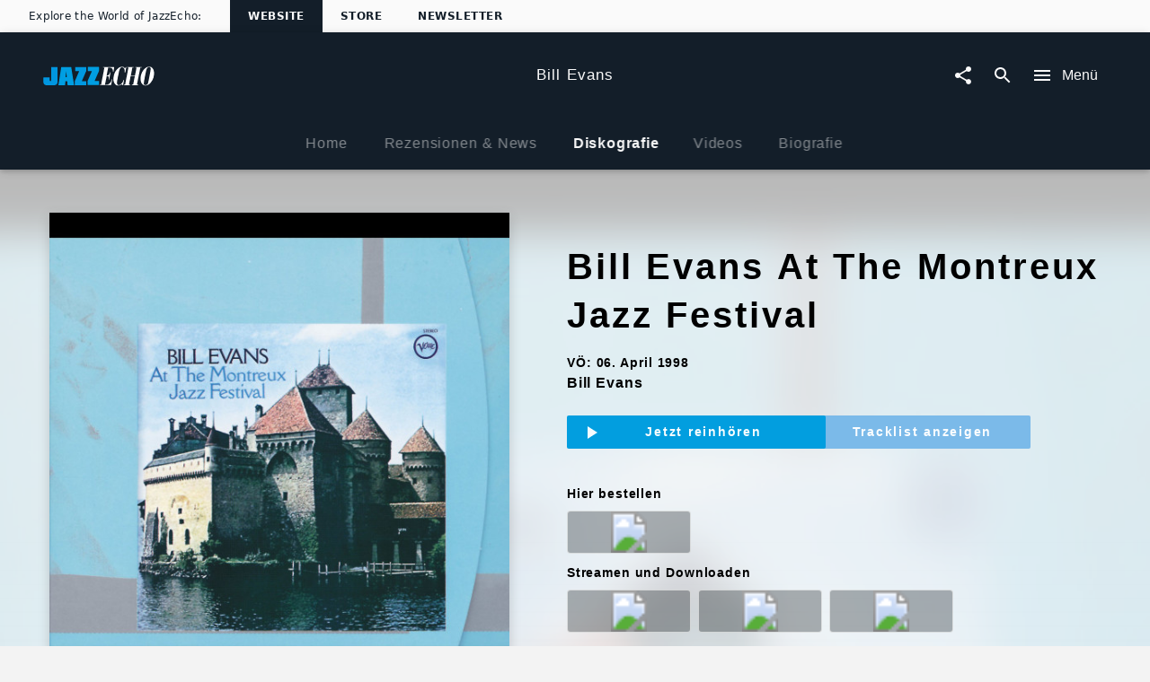

--- FILE ---
content_type: application/javascript; charset=UTF-8
request_url: https://www.jazzecho.de/static/@unilith/jazzecho/pages/ArtistBiography~@unilith/jazzecho/pages/ArtistCompetitionsCompetition~@unili~9f769a80-af04a1296763428a0918.js
body_size: 4986
content:
(window.webpackJsonp=window.webpackJsonp||[]).push([[0],{1130:function(e,t,n){"use strict";var i,o=n(61),a=n.n(o),r=n(2),l=n.n(r),s=n(9),p=n.n(s),c=n(355),d=n(114),u=n(356),m=n(38),f=n(554),g=n(333),b=(n(4),n(0)),h=n.n(b),v=n(1132),y=n(14),_=n.n(y),w=n(5),x=n(2237),S=n.n(x),N=n(3);function k(e,t,n,o){i||(i="function"==typeof Symbol&&Symbol.for&&Symbol.for("react.element")||60103);var a=e&&e.defaultProps,r=arguments.length-3;if(t||0===r||(t={children:void 0}),1===r)t.children=o;else if(r>1){for(var l=Array(r),s=0;s<r;s++)l[s]=arguments[s+3];t.children=l}if(t&&a)for(var p in a)void 0===t[p]&&(t[p]=a[p]);else t||(t=a||{});return{$$typeof:i,type:e,key:void 0===n?null:""+n,ref:null,props:t,_owner:null}}var C=function(e){var t,n,i,o,a,r,l=e.className,s=e.image,y=e.imageHeadline,w=e.imageCopyright,x=e.isCollapsible,C=e.extraCollapseHeight,H=e.date,O=e.headline,P=e.headlineItemProp,T=e.hideHeadline,j=e.subHeadline,B=e.hideSubHeadline,z=e.hideImageHeadline,R=e.text,W=e.withBackButton,D=e.smallHeadline,E=e.largeSpacing,M=e.color,A=e.blur,I=e.justify,Y=e.isBackstage,X=e.style,F=e.toDate,G=e.colorRange,L=e.countdownDate,V=e.countdownLabel,U=e.backstageBlockerOpen,Q=e.setBackstageBlockerOpen,q=e.path,J=e.sidelineElement,$=e.conclusionElement,K=e.imagePosition,Z=e.showMore,ee=e.smallerSubHeadline,te=Y||F?k("div",{className:S.a.badgeElement},void 0,k(d.a,{color:Y?_.a["color-backstage"]:_.a["color-ribbon-background"],leftIcon:Y&&"backstage",withLeftIcon:Y,className:p()(S.a.badge,(t={},t[S.a.backstageBadge]=Y,t))},void 0,F?k(g.a,{prefix:k(N.Trans,{id:"Only"}),postfix:k(N.Trans,{id:"left"}),mode:"toNow",time:F,stale:k(N.Trans,{id:"unfortunately expired"})}):k(N.Trans,{id:"Exklusive"}))):null;return k("div",{className:p()(l,S.a.container,(n={},n[S.a.largeSpacing]=E,n[S.a.withCountdown]=L&&L.isBefore(),n[S.a.blur]=A,n)),style:X},void 0,"above-headline"===K&&s?k("div",{className:S.a.badgeContainer},void 0,k(m.c,{className:p()(S.a.image,S.a.imageAboveHeadline),source:s,critical:!0,aspect:"banner",alt:y,imageEffect:A?"blur":void 0}),y&&k("span",{className:S.a.imageHeadlineRightAbove},void 0,y),w&&k("span",{className:S.a.imageCopyRightAbove},void 0,w),te):null,k("div",{className:p()(S.a.innerContainer)},void 0,W?k(c.a,{hoverColor:M,className:p()(S.a.backButton,(i={},i[S.a.backButtonOnImage]="above-headline"===K,i))}):null,O&&!T?k("div",{className:S.a.headlineWrapper},void 0,k("h2",{itemProp:P,className:p()((o={},o[S.a.smallHeadline]=D,o[S.a.headline]=!D,o))},void 0,O),J):null,j&&!B?k("span",{className:p()((a={},a[S.a.smallerSubHeadline]=ee,a[S.a.subHeadline]=j&&!ee,a))},void 0,j):null),"below-headline"===K&&s?k("div",{className:p()(S.a.imageContainer,S.a.innerContainer,S.a.badgeContainer)},void 0,k(m.c,{className:S.a.image,source:s,critical:!0,overwriteRatioID:4,aspect:"none",alt:y,imageEffect:A?"blur":void 0}),y&&!z?k("span",{className:S.a.imageHeadlineRightBelow},void 0,y):null,w&&k("span",{className:S.a.imageCopyRightBelow},void 0,w),te):null,k("div",{className:p()(S.a.innerContainer)},void 0,H?k("div",{className:S.a.date},void 0,H):null,R?k("div",{className:p()((r={},r[S.a.content]=!H,r))},void 0,k(v.a,{inactive:!x,showMore:Z},void 0,function(e){var t=e.collapseHeight,n=e.measureRef,i=e.isCollapsible,o=e.isCollapsed,a=e.toggleButton,r=o&&C?"calc("+t+"px + "+C+")":t;return k(b.Fragment,{},void 0,k("div",{className:S.a.children,style:{height:r}},void 0,h.a.createElement("div",{ref:n,className:I&&S.a.justify},R)),i?k("div",{className:S.a.toggleButton},void 0,a):k("div",{className:S.a.bottomSpacing}))}),k("div",{className:S.a.conclusionElement},void 0,$)):null),k(u.a,{className:S.a.countDown,style:{zIndex:1},countdownDate:L,countdownLabel:V,color:G&&G.main}),U&&k(f.a,{afterLoginURL:q,closeOnEsc:!0,closeOnOutsideClick:!0,open:U,onRequestClose:function(){return Q(!1)}}))};C.defaultProps={headlineItemProp:null,hideHeadline:!1,subHeadline:null,hideSubHeadline:!1,hideImageHeadline:!1,isCollapsible:!1,extraCollapseHeight:null,showMore:!1,imagePosition:"below-headline",smallerSubHeadline:!1};var H=l()(Object(w.a)(S.a),a()("backstageBlockerOpen","setBackstageBlockerOpen",!1))(C);n.d(t,"a",function(){return H})},1132:function(e,t,n){"use strict";n(4);var i,o,a=n(0),r=n.n(a),l=n(136),s=n.n(l),p=n(24),c=n(47),d=n(5),u=n(2217),m=n.n(u),f=n(3),g=n(9),b=n.n(g);function h(e){"@babel/helpers - typeof";return(h="function"==typeof Symbol&&"symbol"==typeof Symbol.iterator?function(e){return typeof e}:function(e){return e&&"function"==typeof Symbol&&e.constructor===Symbol&&e!==Symbol.prototype?"symbol":typeof e})(e)}function v(e,t,n,i){o||(o="function"==typeof Symbol&&Symbol.for&&Symbol.for("react.element")||60103);var a=e&&e.defaultProps,r=arguments.length-3;if(t||0===r||(t={children:void 0}),1===r)t.children=i;else if(r>1){for(var l=Array(r),s=0;s<r;s++)l[s]=arguments[s+3];t.children=l}if(t&&a)for(var p in a)void 0===t[p]&&(t[p]=a[p]);else t||(t=a||{});return{$$typeof:o,type:e,key:void 0===n?null:""+n,ref:null,props:t,_owner:null}}function y(e,t){for(var n=0;n<t.length;n++){var i=t[n];i.enumerable=i.enumerable||!1,i.configurable=!0,"value"in i&&(i.writable=!0),Object.defineProperty(e,_(i.key),i)}}function _(e){var t=function(e,t){if("object"!=h(e)||!e)return e;var n=e[Symbol.toPrimitive];if(void 0!==n){var i=n.call(e,t||"default");if("object"!=h(i))return i;throw new TypeError("@@toPrimitive must return a primitive value.")}return("string"===t?String:Number)(e)}(e,"string");return"symbol"==h(t)?t:t+""}function w(e,t){return(w=Object.setPrototypeOf?Object.setPrototypeOf.bind():function(e,t){return e.__proto__=t,e})(e,t)}var x,S,N=Object(d.a)(m.a)(((i=function(e){function t(){return e.apply(this,arguments)||this}var n,i,o;return function(e,t){if("function"!=typeof t&&null!==t)throw new TypeError("Super expression must either be null or a function");e.prototype=Object.create(t&&t.prototype,{constructor:{value:e,writable:!0,configurable:!0}}),Object.defineProperty(e,"prototype",{writable:!1}),t&&w(e,t)}(t,e),t.prototype.render=function(){var e,t=this.props,n=t.onClick,i=t.style,o=t.innerStyle,a=t.isOpen,r=t.showMoreText,l=t.showLessText,s=t.wrapper;return v("div",{className:b()(m.a.container,(e={},e[m.a.wrapper]=!0===s,e[m.a.slimWrapper]="slim"===s,e)),onClick:n,style:i},void 0,v("div",{className:m.a.innerContainer,style:o},void 0,v("div",{className:m.a.icon},void 0,v(c.a,{type:a?"chevron_up":"chevron_down"})),v("span",{},void 0,a?l:r)))},n=t,i&&y(n.prototype,i),o&&y(n,o),Object.defineProperty(n,"prototype",{writable:!1}),n}(a.Component)).defaultProps={isOpen:!1,showMoreText:v(f.Trans,{id:"Show more"}),showLessText:v(f.Trans,{id:"Show less"}),wrapper:!1},i)),k=n(2215),C=n.n(k);function H(e){"@babel/helpers - typeof";return(H="function"==typeof Symbol&&"symbol"==typeof Symbol.iterator?function(e){return typeof e}:function(e){return e&&"function"==typeof Symbol&&e.constructor===Symbol&&e!==Symbol.prototype?"symbol":typeof e})(e)}function O(){return(O=Object.assign?Object.assign.bind():function(e){for(var t=1;t<arguments.length;t++){var n=arguments[t];for(var i in n)({}).hasOwnProperty.call(n,i)&&(e[i]=n[i])}return e}).apply(null,arguments)}function P(e,t,n,i){S||(S="function"==typeof Symbol&&Symbol.for&&Symbol.for("react.element")||60103);var o=e&&e.defaultProps,a=arguments.length-3;if(t||0===a||(t={children:void 0}),1===a)t.children=i;else if(a>1){for(var r=Array(a),l=0;l<a;l++)r[l]=arguments[l+3];t.children=r}if(t&&o)for(var s in o)void 0===t[s]&&(t[s]=o[s]);else t||(t=o||{});return{$$typeof:S,type:e,key:void 0===n?null:""+n,ref:null,props:t,_owner:null}}function T(e,t){for(var n=0;n<t.length;n++){var i=t[n];i.enumerable=i.enumerable||!1,i.configurable=!0,"value"in i&&(i.writable=!0),Object.defineProperty(e,j(i.key),i)}}function j(e){var t=function(e,t){if("object"!=H(e)||!e)return e;var n=e[Symbol.toPrimitive];if(void 0!==n){var i=n.call(e,t||"default");if("object"!=H(i))return i;throw new TypeError("@@toPrimitive must return a primitive value.")}return("string"===t?String:Number)(e)}(e,"string");return"symbol"==H(t)?t:t+""}function B(e,t){return(B=Object.setPrototypeOf?Object.setPrototypeOf.bind():function(e,t){return e.__proto__=t,e})(e,t)}var z=Object(d.a)(C.a)(((x=function(e){function t(){for(var t,n=arguments.length,i=new Array(n),o=0;o<n;o++)i[o]=arguments[o];return(t=e.call.apply(e,[this].concat(i))||this).state={isOpen:!1,measuredHeight:null},t.handleMeasure=function(e){var n=e.bounds;t.setState(function(){return{measuredHeight:n.height}})},t.handleClick=function(){t.setState(function(e){return{isOpen:!e.isOpen}})},t}var n,i,o;return function(e,t){if("function"!=typeof t&&null!==t)throw new TypeError("Super expression must either be null or a function");e.prototype=Object.create(t&&t.prototype,{constructor:{value:e,writable:!0,configurable:!0}}),Object.defineProperty(e,"prototype",{writable:!1}),t&&B(e,t)}(t,e),t.prototype.render=function(){var e=this,t=this.props,n=t.collapsedHeight,i=t.inactive,o=t.activationThreshold,a=t.children,l=t.toggleButtonProps,c=t.showMore,d=t.handleTriggerResize,u=t.animateCollapse,m=t.linearGradient,f=this.state,g=f.isOpen,b=f.measuredHeight,h=c&&!i&&b&&b>=o;return P(p.Motion,{style:{collapseHeight:u?Object(p.spring)(g?b:n,p.presets.stiff):g?b:n,collapseState:u?Object(p.spring)(g?0:1,p.presets.stiff):g?0:1}},void 0,function(t){var n=t.collapseHeight,i=t.collapseState;return P(s.a,{bounds:!0,onResize:e.handleMeasure},void 0,function(t){var o=t.measureRef;return a({collapseHeight:h?n:"auto",collapseState:i,measureRef:o,isCollapsible:h,showMore:c,handleToggle:e.handleClick,isCollapsed:!g,toggleButton:h?P("div",{className:C.a.buttonMoreWrapper},void 0,P("div",{style:{opacity:i,display:i<.01?"none":void 0,position:"absolute",top:"0",left:"0",width:"100%",height:"65px",transform:"translateY(-100%)",pointerEvents:"none",backgroundImage:m}}),r.a.createElement(N,O({isOpen:g,onClick:function(){e.handleClick(),d()}},l))):null})})})},n=t,i&&T(n.prototype,i),o&&T(n,o),Object.defineProperty(n,"prototype",{writable:!1}),n}(a.Component)).defaultProps={inactive:!1,showMore:!0,activationThreshold:250,collapsedHeight:230,toggleButtonProps:{},handleTriggerResize:function(){},animateCollapse:!0,linearGradient:"linear-gradient(to top, #fff, rgba(255, 255, 255, 0.9), rgba(255, 255, 255, 0))"},x));n.d(t,"a",function(){return z})},2214:function(e,t,n){(t=e.exports=n(20)(!1)).push([e.i,"._1WGUJ{position:relative}",""]),t.locals={buttonMoreWrapper:"_1WGUJ"}},2215:function(e,t,n){var i=n(2214),o=n(21);"string"==typeof i&&(i=[[e.i,i,""]]),e.exports=i.locals||{},e.exports._getContent=function(){return i},e.exports._getCss=function(){return i.toString()},e.exports._insertCss=function(e){return o(i,e)}},2216:function(e,t,n){(t=e.exports=n(20)(!1)).i(n(6),void 0),t.push([e.i,"._10Nf1{font-weight:700;position:relative;cursor:pointer;color:#999;-webkit-user-select:none;-moz-user-select:none;-ms-user-select:none;user-select:none}._m7amx{position:absolute;top:50%;-webkit-transform:translateY(-50%);transform:translateY(-50%)}._zY4Nk>span{padding-left:3rem}._m7amx i{display:flex;justify-content:center;flex-direction:column;width:32px}@media (min-width:1025px){._zY4Nk{border:1px solid #999;border-radius:2px;display:inline-flex;align-items:center;padding:0 .5rem;padding-right:1.1rem}._zY4Nk>span{padding-left:0}._m7amx{position:relative;top:0;left:0;-webkit-transform:none;transform:none}}",""]),t.locals={container:"_10Nf1 "+n(6).locals.smallFontSize+" "+n(6).locals.contentPaddingVertical,wrapper:"_3nzMV "+n(6).locals.wrapper,slimWrapper:"_3MxEk "+n(6).locals.slimWrapper,icon:"_m7amx",innerContainer:"_zY4Nk"}},2217:function(e,t,n){var i=n(2216),o=n(21);"string"==typeof i&&(i=[[e.i,i,""]]),e.exports=i.locals||{},e.exports._getContent=function(){return i},e.exports._getCss=function(){return i.toString()},e.exports._insertCss=function(e){return o(i,e)}},2236:function(e,t,n){(t=e.exports=n(20)(!1)).i(n(6),void 0),t.push([e.i,"._192SP{background:#fff;color:#000;overflow:hidden;position:relative;line-height:1.625em;box-shadow:inset 0 20px 20px -15px rgba(0,0,0,.1);padding-top:1.25rem}@media (min-width:568px){._192SP{padding-top:1.5rem}}@media (min-width:1025px){._192SP{padding-top:3rem}}._1S0GD{text-align:justify}._1lTf_{position:relative}._1NRLn{top:1rem;right:1rem;position:absolute}@media (min-width:568px){._1NRLn{right:40px}}@media (min-width:1025px){._1NRLn{right:40px}}@media (max-width:567px){._2YHby._2D5i3{padding-left:0;padding-right:0}}._2XRtb ._2YHby{opacity:.7}._1hJ2c ._2YHby{-webkit-filter:blur(8px);filter:blur(8px)}._DlTpw{box-shadow:0 0 1px 0 rgba(0,0,0,.04)}._DWukw{margin-top:-1.25rem;margin-bottom:1.25rem}@media (min-width:568px){._DWukw{margin-top:-1.5rem;margin-bottom:1.5rem}}@media (min-width:1025px){._DWukw{margin-top:-3rem;margin-bottom:3rem}}._1iWOK,._1ViUn,._1xgVQ{width:50%;float:right;text-align:right;display:block;font-size:11px;line-height:1.15em;vertical-align:baseline;padding-right:.6em}@media (min-width:568px){._1iWOK,._1ViUn,._1xgVQ{width:30%}}._1ViUn{margin-top:-1.09em;margin-bottom:1.25rem}@media (min-width:568px){._1ViUn{margin-top:-1.45em}}@media (min-width:1025px){._1ViUn{margin-top:-4em}}._1iWOK{padding-top:.4em}@media (min-width:568px){._1iWOK{padding-right:0}}._25z7I{margin:3rem 0 .9rem;color:#434343;font-weight:700}._1A76X{padding-top:1.75rem}._137lf{display:flex;justify-content:space-between;align-items:flex-start}._24W0Q{position:absolute!important;min-height:0!important;top:0;bottom:0}._3ABbb._3ABbb{width:auto;margin-top:0;margin-bottom:1.5rem;pointer-events:none;box-shadow:inset 0 0 1px rgba(0,0,0,.33)}._19XM7{padding-left:50px!important}._G8lnT._G8lnT:not(._6lYWr){position:relative;top:auto;left:auto}@media (min-width:1025px){._G8lnT._G8lnT:not(._6lYWr){position:absolute;top:.5rem}}._1Hs3g{background-color:#fff;position:relative}.__Iqq_{height:3rem}._mD5h4{margin:0}._1HzTQ,._3NNtt,._21XNt{display:block;line-height:1.15em;vertical-align:baseline;padding-right:.6em;font-size:11px;font-style:italic;float:right;width:100%;text-align:right}@media (min-width:568px){._1HzTQ,._3NNtt,._21XNt{width:70%;text-align:left;float:left;padding-left:.6em}}._21XNt{margin-top:-1.09em;margin-bottom:1.25rem}@media (min-width:568px){._21XNt{margin-top:-1.45em}}@media (min-width:1025px){._21XNt{margin-top:-4em}}._3NNtt{padding-top:.4em}@media (min-width:568px){._3NNtt{padding-left:0}}",""]),t.locals={container:"_192SP",justify:"_1S0GD",badgeContainer:"_1lTf_",badgeElement:"_1NRLn",innerContainer:"_2YHby "+n(6).locals.slimWrapper,imageContainer:"_2D5i3",withCountdown:"_2XRtb",blur:"_1hJ2c",image:"_DlTpw",imageAboveHeadline:"_DWukw",imageCopyRight:"_1xgVQ "+n(6).locals.smallFontSize,imageCopyRightAbove:"_1ViUn "+n(6).locals.smallFontSize,imageCopyRightBelow:"_1iWOK "+n(6).locals.smallFontSize,date:"_25z7I "+n(6).locals.smallFontSize,content:"_1A76X",headlineWrapper:"_137lf",headline:"_DxFbu "+n(6).locals.headline,smallHeadline:"_1zC98 "+n(6).locals.smallHeadline,subHeadline:"_2hqAF "+n(6).locals.subHeadline,smallerSubHeadline:"_XYMWN "+n(6).locals.articleSubheadline,countDown:"_24W0Q",badge:"_3ABbb",backstageBadge:"_19XM7",backButton:"_G8lnT",backButtonOnImage:"_6lYWr",toggleButton:"_1Hs3g",bottomSpacing:"__Iqq_",conclusionElement:"_mD5h4",imageHeadline:"_1HzTQ "+n(6).locals.smallFontSize,imageHeadlineRightAbove:"_21XNt "+n(6).locals.smallFontSize,imageHeadlineRightBelow:"_3NNtt "+n(6).locals.smallFontSize}},2237:function(e,t,n){var i=n(2236),o=n(21);"string"==typeof i&&(i=[[e.i,i,""]]),e.exports=i.locals||{},e.exports._getContent=function(){return i},e.exports._getCss=function(){return i.toString()},e.exports._insertCss=function(e){return o(i,e)}}}]);